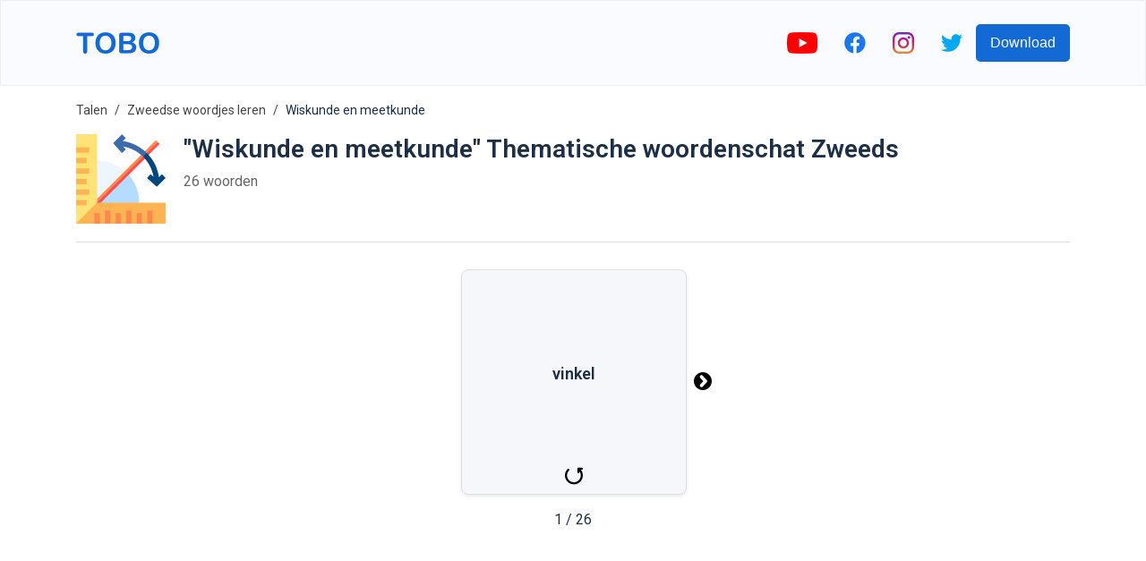

--- FILE ---
content_type: text/html; charset=utf-8
request_url: https://www.google.com/recaptcha/api2/aframe
body_size: 271
content:
<!DOCTYPE HTML><html><head><meta http-equiv="content-type" content="text/html; charset=UTF-8"></head><body><script nonce="lXEeWQp-aBEVPvVTDtPZzQ">/** Anti-fraud and anti-abuse applications only. See google.com/recaptcha */ try{var clients={'sodar':'https://pagead2.googlesyndication.com/pagead/sodar?'};window.addEventListener("message",function(a){try{if(a.source===window.parent){var b=JSON.parse(a.data);var c=clients[b['id']];if(c){var d=document.createElement('img');d.src=c+b['params']+'&rc='+(localStorage.getItem("rc::a")?sessionStorage.getItem("rc::b"):"");window.document.body.appendChild(d);sessionStorage.setItem("rc::e",parseInt(sessionStorage.getItem("rc::e")||0)+1);localStorage.setItem("rc::h",'1768751325815');}}}catch(b){}});window.parent.postMessage("_grecaptcha_ready", "*");}catch(b){}</script></body></html>

--- FILE ---
content_type: image/svg+xml
request_url: https://firebasestorage.googleapis.com/v0/b/words-editor.appspot.com/o/wordImages%2FpoxcECl5HdwlewTPZ0wZ.svg?alt=media&token=45a503fc-2ef9-4ec4-b8ed-0478f9451b5f
body_size: 2396
content:
<svg id="Layer_1" enable-background="new 0 0 510.033 510.033" height="512" viewBox="0 0 510.033 510.033" width="512" xmlns="http://www.w3.org/2000/svg"><g><path id="XMLID_2237_" d="m289.732 220.284c-4.788 4.788-164.944 164.944-169.732 169.733 5.315 0 120.001 15 120.001 15s114.021-15 119.999-15c0-65.891-26.555-126.012-70.268-169.733z" fill="#b5dbff"/><path id="XMLID_2210_" d="m120 150.017c0 5.977-15 120-15 120s15 114.689 15 120l169.732-169.732c-43.403-43.411-103.382-70.268-169.732-70.268z" fill="#edf5ff"/><path id="XMLID_2238_" d="m454.394 34.41c-4.494 4.493-327.498 327.498-334.394 334.394l-8.229 29.441c24.179-24.178 207.896-197.561 207.896-197.561s120.453-130.788 145.333-155.667z" fill="#ff884d"/><path id="XMLID_575_" d="m0 .017v135c0 4.938 15 15 15 15s-15 9.951-15 15v30c0 4.623 15 13.934 15 13.934s-15 10.694-15 16.066v30c0 5.004 15 15 15 15s-15 10.014-15 15v30c0 5.035 15 15 15 15s-15 10.047-15 15v30c0 5.08 15 15 15 15s-15 10.102-15 15v105c2.263-2.263 75-60 75-60s43.729-58.729 45-60c0-16.947 0-371.193 0-390h-120z" fill="#ffe278"/><path id="XMLID_541_" d="m.017 75.017h75v30h-75z" fill="#ffb454"/><path id="XMLID_640_" d="m.017 135.017h60v30h-60z" fill="#ffb454"/><path id="XMLID_2206_" d="m.017 195.017h75v30h-75z" fill="#ffb454"/><path id="XMLID_2207_" d="m.017 255.017h60v30h-60z" fill="#ffb454"/><path id="XMLID_2208_" d="m.017 315.017v30h75v-30c-16 0-59 0-75 0z" fill="#ffb454"/><path id="XMLID_2209_" d="m.017 375.017v30h60v-30c-22 0-38 0-60 0z" fill="#ffb454"/><path id="XMLID_2236_" d="m465 45.017c-41.127 41.127-315.602 315.602-353.229 353.228l29.442-8.228c5.996-5.996 328.558-328.558 334.393-334.394-3.709-3.71-6.897-6.897-10.606-10.606z" fill="#ff4d4d"/><path id="XMLID_2235_" d="m120 390.017c-3.269 3.27-116.82 116.82-120 120h105c5.207 0 15-15 15-15s10.233 15 15 15h30c5.411 0 15-15 15-15s10.524 15 15 15h30c15.354 0 15-15 15-15s7.019 15 15 15h30c4.55 0 15-15 15-15s9.637 15 15 15h30c4.783 0 15-15 15-15s9.806 15 15 15h30c4.857 0 15-15 15-15s9.867 15 15 15h75.017c0-14.518 0-105.387 0-120-80 0-310.703 0-390.017 0z" fill="#ffb454"/><g fill="#ff884d"><path id="XMLID_2225_" d="m165.017 510.017h30c0-9.141 0-65.924 0-75h-30z"/><path id="XMLID_2245_" d="m405.017 435.017h30v75h-30z"/><path id="XMLID_2246_" d="m345.017 450.017h30v60h-30z"/><path id="XMLID_2247_" d="m285.017 435.017h30v75h-30z"/><path id="XMLID_2248_" d="m225.017 450.017h30v60h-30z"/><path id="XMLID_2249_" d="m105.017 450.017v60h30v-60c-8 0-23 0-30 0z"/></g><path id="XMLID_2221_" d="m265.863 39.112 16.916-16.916-21.213-21.213-50.176 50.177 49.574 55.745 22.418-19.938-15.216-17.109c43.536 7.506 82.857 28.377 113.337 58.655l23.497-8.496-2.206-12.794c-36.838-36.629-84.259-60.787-136.931-68.111z" fill="#3b6bab"/><path id="XMLID_2219_" d="m488.82 228.237c-5.917 5.916-11.001 10.999-16.917 16.916-7.103-51.092-30.441-99.488-69.109-137.931-7.446 7.446-13.845 13.845-21.291 21.291 31.171 30.966 52.155 70.837 59.654 114.337-5.984-5.322-11.125-9.895-17.109-15.216-6.973 7.841-12.963 14.577-19.936 22.418 6.284 5.589 49.122 43.685 55.744 49.573 6.072-6.072 44.064-44.064 50.177-50.176-7.419-7.418-13.794-13.793-21.213-21.212z" fill="#00467d"/></g></svg>

--- FILE ---
content_type: image/svg+xml
request_url: https://firebasestorage.googleapis.com/v0/b/words-editor.appspot.com/o/wordImages%2FpoxcECl5HdwlewTPZ0wZ.svg?alt=media&token=45a503fc-2ef9-4ec4-b8ed-0478f9451b5f
body_size: 2774
content:
<svg id="Layer_1" enable-background="new 0 0 510.033 510.033" height="512" viewBox="0 0 510.033 510.033" width="512" xmlns="http://www.w3.org/2000/svg"><g><path id="XMLID_2237_" d="m289.732 220.284c-4.788 4.788-164.944 164.944-169.732 169.733 5.315 0 120.001 15 120.001 15s114.021-15 119.999-15c0-65.891-26.555-126.012-70.268-169.733z" fill="#b5dbff"/><path id="XMLID_2210_" d="m120 150.017c0 5.977-15 120-15 120s15 114.689 15 120l169.732-169.732c-43.403-43.411-103.382-70.268-169.732-70.268z" fill="#edf5ff"/><path id="XMLID_2238_" d="m454.394 34.41c-4.494 4.493-327.498 327.498-334.394 334.394l-8.229 29.441c24.179-24.178 207.896-197.561 207.896-197.561s120.453-130.788 145.333-155.667z" fill="#ff884d"/><path id="XMLID_575_" d="m0 .017v135c0 4.938 15 15 15 15s-15 9.951-15 15v30c0 4.623 15 13.934 15 13.934s-15 10.694-15 16.066v30c0 5.004 15 15 15 15s-15 10.014-15 15v30c0 5.035 15 15 15 15s-15 10.047-15 15v30c0 5.08 15 15 15 15s-15 10.102-15 15v105c2.263-2.263 75-60 75-60s43.729-58.729 45-60c0-16.947 0-371.193 0-390h-120z" fill="#ffe278"/><path id="XMLID_541_" d="m.017 75.017h75v30h-75z" fill="#ffb454"/><path id="XMLID_640_" d="m.017 135.017h60v30h-60z" fill="#ffb454"/><path id="XMLID_2206_" d="m.017 195.017h75v30h-75z" fill="#ffb454"/><path id="XMLID_2207_" d="m.017 255.017h60v30h-60z" fill="#ffb454"/><path id="XMLID_2208_" d="m.017 315.017v30h75v-30c-16 0-59 0-75 0z" fill="#ffb454"/><path id="XMLID_2209_" d="m.017 375.017v30h60v-30c-22 0-38 0-60 0z" fill="#ffb454"/><path id="XMLID_2236_" d="m465 45.017c-41.127 41.127-315.602 315.602-353.229 353.228l29.442-8.228c5.996-5.996 328.558-328.558 334.393-334.394-3.709-3.71-6.897-6.897-10.606-10.606z" fill="#ff4d4d"/><path id="XMLID_2235_" d="m120 390.017c-3.269 3.27-116.82 116.82-120 120h105c5.207 0 15-15 15-15s10.233 15 15 15h30c5.411 0 15-15 15-15s10.524 15 15 15h30c15.354 0 15-15 15-15s7.019 15 15 15h30c4.55 0 15-15 15-15s9.637 15 15 15h30c4.783 0 15-15 15-15s9.806 15 15 15h30c4.857 0 15-15 15-15s9.867 15 15 15h75.017c0-14.518 0-105.387 0-120-80 0-310.703 0-390.017 0z" fill="#ffb454"/><g fill="#ff884d"><path id="XMLID_2225_" d="m165.017 510.017h30c0-9.141 0-65.924 0-75h-30z"/><path id="XMLID_2245_" d="m405.017 435.017h30v75h-30z"/><path id="XMLID_2246_" d="m345.017 450.017h30v60h-30z"/><path id="XMLID_2247_" d="m285.017 435.017h30v75h-30z"/><path id="XMLID_2248_" d="m225.017 450.017h30v60h-30z"/><path id="XMLID_2249_" d="m105.017 450.017v60h30v-60c-8 0-23 0-30 0z"/></g><path id="XMLID_2221_" d="m265.863 39.112 16.916-16.916-21.213-21.213-50.176 50.177 49.574 55.745 22.418-19.938-15.216-17.109c43.536 7.506 82.857 28.377 113.337 58.655l23.497-8.496-2.206-12.794c-36.838-36.629-84.259-60.787-136.931-68.111z" fill="#3b6bab"/><path id="XMLID_2219_" d="m488.82 228.237c-5.917 5.916-11.001 10.999-16.917 16.916-7.103-51.092-30.441-99.488-69.109-137.931-7.446 7.446-13.845 13.845-21.291 21.291 31.171 30.966 52.155 70.837 59.654 114.337-5.984-5.322-11.125-9.895-17.109-15.216-6.973 7.841-12.963 14.577-19.936 22.418 6.284 5.589 49.122 43.685 55.744 49.573 6.072-6.072 44.064-44.064 50.177-50.176-7.419-7.418-13.794-13.793-21.213-21.212z" fill="#00467d"/></g></svg>

--- FILE ---
content_type: image/svg+xml
request_url: https://firebasestorage.googleapis.com/v0/b/words-editor.appspot.com/o/courses%2Fmath-geometry-swedish-vocabulary-list%2FcourseImage.svg?alt=media&token=abd4e718-a35d-48d9-bd0e-93653e8d8180
body_size: 2525
content:
<svg id="Layer_1" enable-background="new 0 0 510.033 510.033" height="512" viewBox="0 0 510.033 510.033" width="512" xmlns="http://www.w3.org/2000/svg"><g><path id="XMLID_2237_" d="m289.732 220.284c-4.788 4.788-164.944 164.944-169.732 169.733 5.315 0 120.001 15 120.001 15s114.021-15 119.999-15c0-65.891-26.555-126.012-70.268-169.733z" fill="#b5dbff"/><path id="XMLID_2210_" d="m120 150.017c0 5.977-15 120-15 120s15 114.689 15 120l169.732-169.732c-43.403-43.411-103.382-70.268-169.732-70.268z" fill="#edf5ff"/><path id="XMLID_2238_" d="m454.394 34.41c-4.494 4.493-327.498 327.498-334.394 334.394l-8.229 29.441c24.179-24.178 207.896-197.561 207.896-197.561s120.453-130.788 145.333-155.667z" fill="#ff884d"/><path id="XMLID_575_" d="m0 .017v135c0 4.938 15 15 15 15s-15 9.951-15 15v30c0 4.623 15 13.934 15 13.934s-15 10.694-15 16.066v30c0 5.004 15 15 15 15s-15 10.014-15 15v30c0 5.035 15 15 15 15s-15 10.047-15 15v30c0 5.08 15 15 15 15s-15 10.102-15 15v105c2.263-2.263 75-60 75-60s43.729-58.729 45-60c0-16.947 0-371.193 0-390h-120z" fill="#ffe278"/><path id="XMLID_541_" d="m.017 75.017h75v30h-75z" fill="#ffb454"/><path id="XMLID_640_" d="m.017 135.017h60v30h-60z" fill="#ffb454"/><path id="XMLID_2206_" d="m.017 195.017h75v30h-75z" fill="#ffb454"/><path id="XMLID_2207_" d="m.017 255.017h60v30h-60z" fill="#ffb454"/><path id="XMLID_2208_" d="m.017 315.017v30h75v-30c-16 0-59 0-75 0z" fill="#ffb454"/><path id="XMLID_2209_" d="m.017 375.017v30h60v-30c-22 0-38 0-60 0z" fill="#ffb454"/><path id="XMLID_2236_" d="m465 45.017c-41.127 41.127-315.602 315.602-353.229 353.228l29.442-8.228c5.996-5.996 328.558-328.558 334.393-334.394-3.709-3.71-6.897-6.897-10.606-10.606z" fill="#ff4d4d"/><path id="XMLID_2235_" d="m120 390.017c-3.269 3.27-116.82 116.82-120 120h105c5.207 0 15-15 15-15s10.233 15 15 15h30c5.411 0 15-15 15-15s10.524 15 15 15h30c15.354 0 15-15 15-15s7.019 15 15 15h30c4.55 0 15-15 15-15s9.637 15 15 15h30c4.783 0 15-15 15-15s9.806 15 15 15h30c4.857 0 15-15 15-15s9.867 15 15 15h75.017c0-14.518 0-105.387 0-120-80 0-310.703 0-390.017 0z" fill="#ffb454"/><g fill="#ff884d"><path id="XMLID_2225_" d="m165.017 510.017h30c0-9.141 0-65.924 0-75h-30z"/><path id="XMLID_2245_" d="m405.017 435.017h30v75h-30z"/><path id="XMLID_2246_" d="m345.017 450.017h30v60h-30z"/><path id="XMLID_2247_" d="m285.017 435.017h30v75h-30z"/><path id="XMLID_2248_" d="m225.017 450.017h30v60h-30z"/><path id="XMLID_2249_" d="m105.017 450.017v60h30v-60c-8 0-23 0-30 0z"/></g><path id="XMLID_2221_" d="m265.863 39.112 16.916-16.916-21.213-21.213-50.176 50.177 49.574 55.745 22.418-19.938-15.216-17.109c43.536 7.506 82.857 28.377 113.337 58.655l23.497-8.496-2.206-12.794c-36.838-36.629-84.259-60.787-136.931-68.111z" fill="#3b6bab"/><path id="XMLID_2219_" d="m488.82 228.237c-5.917 5.916-11.001 10.999-16.917 16.916-7.103-51.092-30.441-99.488-69.109-137.931-7.446 7.446-13.845 13.845-21.291 21.291 31.171 30.966 52.155 70.837 59.654 114.337-5.984-5.322-11.125-9.895-17.109-15.216-6.973 7.841-12.963 14.577-19.936 22.418 6.284 5.589 49.122 43.685 55.744 49.573 6.072-6.072 44.064-44.064 50.177-50.176-7.419-7.418-13.794-13.793-21.213-21.212z" fill="#00467d"/></g></svg>